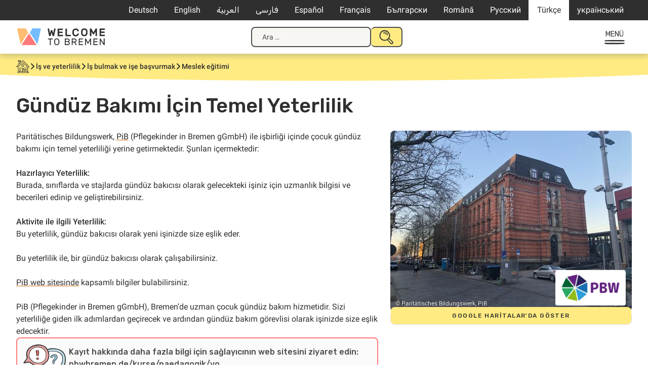

--- FILE ---
content_type: text/html; charset=UTF-8
request_url: https://welcometobremen.de/tr/angebot/guenduez-bakimi-icin-temel-yeterlilik/
body_size: 15936
content:
<!doctype html>
<html lang="tr-TR">
<head>
	<meta charset="UTF-8">
	<meta name="viewport" content="width=device-width, initial-scale=1">
	<link rel="profile" href="https://gmpg.org/xfn/11">

		<style type="text/css">

		/* cyrillic-ext */
		@font-face {
		font-family: 'Roboto';
		font-style: italic;
		font-weight: 400;
		font-display: swap;
		src: url(https://welcometobremen.de/wp-content/themes/welcome/fonts/roboto_subsets/KFOkCnqEu92Fr1Mu51xFIzIXKMnyrYk.woff2) format('woff2');
		unicode-range: U+0460-052F, U+1C80-1C88, U+20B4, U+2DE0-2DFF, U+A640-A69F, U+FE2E-FE2F;
		}
		/* cyrillic */
		@font-face {
		font-family: 'Roboto';
		font-style: italic;
		font-weight: 400;
		font-display: swap;
		src: url(https://welcometobremen.de/wp-content/themes/welcome/fonts/roboto_subsets/KFOkCnqEu92Fr1Mu51xMIzIXKMnyrYk.woff2) format('woff2');
		unicode-range: U+0301, U+0400-045F, U+0490-0491, U+04B0-04B1, U+2116;
		}
		/* greek-ext */
		@font-face {
		font-family: 'Roboto';
		font-style: italic;
		font-weight: 400;
		font-display: swap;
		src: url(https://welcometobremen.de/wp-content/themes/welcome/fonts/roboto_subsets/KFOkCnqEu92Fr1Mu51xEIzIXKMnyrYk.woff2) format('woff2');
		unicode-range: U+1F00-1FFF;
		}
		/* greek */
		@font-face {
		font-family: 'Roboto';
		font-style: italic;
		font-weight: 400;
		font-display: swap;
		src: url(https://welcometobremen.de/wp-content/themes/welcome/fonts/roboto_subsets/KFOkCnqEu92Fr1Mu51xLIzIXKMnyrYk.woff2) format('woff2');
		unicode-range: U+0370-03FF;
		}
				/* latin-ext */
		@font-face {
		font-family: 'Roboto';
		font-style: italic;
		font-weight: 400;
		font-display: swap;
		src: url(https://welcometobremen.de/wp-content/themes/welcome/fonts/roboto_subsets/KFOkCnqEu92Fr1Mu51xGIzIXKMnyrYk.woff2) format('woff2');
		unicode-range: U+0100-02AF, U+0304, U+0308, U+0329, U+1E00-1E9F, U+1EF2-1EFF, U+2020, U+20A0-20AB, U+20AD-20CF, U+2113, U+2C60-2C7F, U+A720-A7FF;
		}
		/* latin */
		@font-face {
		font-family: 'Roboto';
		font-style: italic;
		font-weight: 400;
		font-display: swap;
		src: url(https://welcometobremen.de/wp-content/themes/welcome/fonts/roboto_subsets/KFOkCnqEu92Fr1Mu51xIIzIXKMny.woff2) format('woff2');
		unicode-range: U+0000-00FF, U+0131, U+0152-0153, U+02BB-02BC, U+02C6, U+02DA, U+02DC, U+0304, U+0308, U+0329, U+2000-206F, U+2074, U+20AC, U+2122, U+2191, U+2193, U+2212, U+2215, U+FEFF, U+FFFD;
		}
		/* cyrillic-ext */
		@font-face {
		font-family: 'Roboto';
		font-style: normal;
		font-weight: 400;
		font-display: swap;
		src: url(https://welcometobremen.de/wp-content/themes/welcome/fonts/roboto_subsets/KFOmCnqEu92Fr1Mu72xKKTU1Kvnz.woff2) format('woff2');
		unicode-range: U+0460-052F, U+1C80-1C88, U+20B4, U+2DE0-2DFF, U+A640-A69F, U+FE2E-FE2F;
		}
		/* cyrillic */
		@font-face {
		font-family: 'Roboto';
		font-style: normal;
		font-weight: 400;
		font-display: swap;
		src: url(https://welcometobremen.de/wp-content/themes/welcome/fonts/roboto_subsets/KFOmCnqEu92Fr1Mu5mxKKTU1Kvnz.woff2) format('woff2');
		unicode-range: U+0301, U+0400-045F, U+0490-0491, U+04B0-04B1, U+2116;
		}
		/* greek-ext */
		@font-face {
		font-family: 'Roboto';
		font-style: normal;
		font-weight: 400;
		font-display: swap;
		src: url(https://welcometobremen.de/wp-content/themes/welcome/fonts/roboto_subsets/KFOmCnqEu92Fr1Mu7mxKKTU1Kvnz.woff2) format('woff2');
		unicode-range: U+1F00-1FFF;
		}
		/* greek */
		@font-face {
		font-family: 'Roboto';
		font-style: normal;
		font-weight: 400;
		font-display: swap;
		src: url(https://welcometobremen.de/wp-content/themes/welcome/fonts/roboto_subsets/KFOmCnqEu92Fr1Mu4WxKKTU1Kvnz.woff2) format('woff2');
		unicode-range: U+0370-03FF;
		}
				/* latin-ext */
		@font-face {
		font-family: 'Roboto';
		font-style: normal;
		font-weight: 400;
		font-display: swap;
		src: url(https://welcometobremen.de/wp-content/themes/welcome/fonts/roboto_subsets/KFOmCnqEu92Fr1Mu7GxKKTU1Kvnz.woff2) format('woff2');
		unicode-range: U+0100-02AF, U+0304, U+0308, U+0329, U+1E00-1E9F, U+1EF2-1EFF, U+2020, U+20A0-20AB, U+20AD-20CF, U+2113, U+2C60-2C7F, U+A720-A7FF;
		}
		/* latin */
		@font-face {
		font-family: 'Roboto';
		font-style: normal;
		font-weight: 400;
		font-display: swap;
		src: url(https://welcometobremen.de/wp-content/themes/welcome/fonts/roboto_subsets/KFOmCnqEu92Fr1Mu4mxKKTU1Kg.woff2) format('woff2');
		unicode-range: U+0000-00FF, U+0131, U+0152-0153, U+02BB-02BC, U+02C6, U+02DA, U+02DC, U+0304, U+0308, U+0329, U+2000-206F, U+2074, U+20AC, U+2122, U+2191, U+2193, U+2212, U+2215, U+FEFF, U+FFFD;
		}
		/* cyrillic-ext */
		@font-face {
		font-family: 'Roboto';
		font-style: normal;
		font-weight: 500;
		font-display: swap;
		src: url(https://welcometobremen.de/wp-content/themes/welcome/fonts/roboto_subsets/KFOlCnqEu92Fr1MmEU9fCRc4AMP6lbBP.woff2) format('woff2');
		unicode-range: U+0460-052F, U+1C80-1C88, U+20B4, U+2DE0-2DFF, U+A640-A69F, U+FE2E-FE2F;
		}
		/* cyrillic */
		@font-face {
		font-family: 'Roboto';
		font-style: normal;
		font-weight: 500;
		font-display: swap;
		src: url(https://welcometobremen.de/wp-content/themes/welcome/fonts/roboto_subsets/KFOlCnqEu92Fr1MmEU9fABc4AMP6lbBP.woff2) format('woff2');
		unicode-range: U+0301, U+0400-045F, U+0490-0491, U+04B0-04B1, U+2116;
		}
		/* greek-ext */
		@font-face {
		font-family: 'Roboto';
		font-style: normal;
		font-weight: 500;
		font-display: swap;
		src: url(https://welcometobremen.de/wp-content/themes/welcome/fonts/roboto_subsets/KFOlCnqEu92Fr1MmEU9fCBc4AMP6lbBP.woff2) format('woff2');
		unicode-range: U+1F00-1FFF;
		}
		/* greek */
		@font-face {
		font-family: 'Roboto';
		font-style: normal;
		font-weight: 500;
		font-display: swap;
		src: url(https://welcometobremen.de/wp-content/themes/welcome/fonts/roboto_subsets/KFOlCnqEu92Fr1MmEU9fBxc4AMP6lbBP.woff2) format('woff2');
		unicode-range: U+0370-03FF;
		}
		/* vietnamese */
		@font-face {
		font-family: 'Roboto';
		font-style: normal;
		font-weight: 500;
		font-display: swap;
		src: url(https://welcometobremen.de/wp-content/themes/welcome/fonts/roboto_subsets/KFOlCnqEu92Fr1MmEU9fCxc4AMP6lbBP.woff2) format('woff2');
		unicode-range: U+0102-0103, U+0110-0111, U+0128-0129, U+0168-0169, U+01A0-01A1, U+01AF-01B0, U+0300-0301, U+0303-0304, U+0308-0309, U+0323, U+0329, U+1EA0-1EF9, U+20AB;
		}
		/* latin-ext */
		@font-face {
		font-family: 'Roboto';
		font-style: normal;
		font-weight: 500;
		font-display: swap;
		src: url(https://welcometobremen.de/wp-content/themes/welcome/fonts/roboto_subsets/KFOlCnqEu92Fr1MmEU9fChc4AMP6lbBP.woff2) format('woff2');
		unicode-range: U+0100-02AF, U+0304, U+0308, U+0329, U+1E00-1E9F, U+1EF2-1EFF, U+2020, U+20A0-20AB, U+20AD-20CF, U+2113, U+2C60-2C7F, U+A720-A7FF;
		}
		/* latin */
		@font-face {
		font-family: 'Roboto';
		font-style: normal;
		font-weight: 500;
		font-display: swap;
		src: url(https://welcometobremen.de/wp-content/themes/welcome/fonts/roboto_subsets/KFOlCnqEu92Fr1MmEU9fBBc4AMP6lQ.woff2) format('woff2');
		unicode-range: U+0000-00FF, U+0131, U+0152-0153, U+02BB-02BC, U+02C6, U+02DA, U+02DC, U+0304, U+0308, U+0329, U+2000-206F, U+2074, U+20AC, U+2122, U+2191, U+2193, U+2212, U+2215, U+FEFF, U+FFFD;
		}
		/* arabic */
		@font-face {
		font-family: 'Rubik';
		font-style: normal;
		font-weight: 400;
		font-display: swap;
		src: url(https://welcometobremen.de/wp-content/themes/welcome/fonts/rubik_subsets/iJWKBXyIfDnIV7nErXyw023e1Ik.woff2) format('woff2');
		unicode-range: U+0600-06FF, U+0750-077F, U+0870-088E, U+0890-0891, U+0898-08E1, U+08E3-08FF, U+200C-200E, U+2010-2011, U+204F, U+2E41, U+FB50-FDFF, U+FE70-FE74, U+FE76-FEFC;
		}
		/* cyrillic-ext */
		@font-face {
		font-family: 'Rubik';
		font-style: normal;
		font-weight: 400;
		font-display: swap;
		src: url(https://welcometobremen.de/wp-content/themes/welcome/fonts/rubik_subsets/iJWKBXyIfDnIV7nMrXyw023e1Ik.woff2) format('woff2');
		unicode-range: U+0460-052F, U+1C80-1C88, U+20B4, U+2DE0-2DFF, U+A640-A69F, U+FE2E-FE2F;
		}
		/* cyrillic */
		@font-face {
		font-family: 'Rubik';
		font-style: normal;
		font-weight: 400;
		font-display: swap;
		src: url(https://welcometobremen.de/wp-content/themes/welcome/fonts/rubik_subsets/iJWKBXyIfDnIV7nFrXyw023e1Ik.woff2) format('woff2');
		unicode-range: U+0301, U+0400-045F, U+0490-0491, U+04B0-04B1, U+2116;
		}
		/* hebrew */
		@font-face {
		font-family: 'Rubik';
		font-style: normal;
		font-weight: 400;
		font-display: swap;
		src: url(https://welcometobremen.de/wp-content/themes/welcome/fonts/rubik_subsets/iJWKBXyIfDnIV7nDrXyw023e1Ik.woff2) format('woff2');
		unicode-range: U+0590-05FF, U+200C-2010, U+20AA, U+25CC, U+FB1D-FB4F;
		}
		/* latin-ext */
		@font-face {
		font-family: 'Rubik';
		font-style: normal;
		font-weight: 400;
		font-display: swap;
		src: url(https://welcometobremen.de/wp-content/themes/welcome/fonts/rubik_subsets/iJWKBXyIfDnIV7nPrXyw023e1Ik.woff2) format('woff2');
		unicode-range: U+0100-02AF, U+0304, U+0308, U+0329, U+1E00-1E9F, U+1EF2-1EFF, U+2020, U+20A0-20AB, U+20AD-20CF, U+2113, U+2C60-2C7F, U+A720-A7FF;
		}
		/* latin */
		@font-face {
		font-family: 'Rubik';
		font-style: normal;
		font-weight: 400;
		font-display: swap;
		src: url(https://welcometobremen.de/wp-content/themes/welcome/fonts/rubik_subsets/iJWKBXyIfDnIV7nBrXyw023e.woff2) format('woff2');
		unicode-range: U+0000-00FF, U+0131, U+0152-0153, U+02BB-02BC, U+02C6, U+02DA, U+02DC, U+0304, U+0308, U+0329, U+2000-206F, U+2074, U+20AC, U+2122, U+2191, U+2193, U+2212, U+2215, U+FEFF, U+FFFD;
		}
		/* arabic */
		@font-face {
		font-family: 'Rubik';
		font-style: normal;
		font-weight: 500;
		font-display: swap;
		src: url(https://welcometobremen.de/wp-content/themes/welcome/fonts/rubik_subsets/iJWKBXyIfDnIV7nErXyw023e1Ik.woff2) format('woff2');
		unicode-range: U+0600-06FF, U+0750-077F, U+0870-088E, U+0890-0891, U+0898-08E1, U+08E3-08FF, U+200C-200E, U+2010-2011, U+204F, U+2E41, U+FB50-FDFF, U+FE70-FE74, U+FE76-FEFC;
		}
		/* cyrillic-ext */
		@font-face {
		font-family: 'Rubik';
		font-style: normal;
		font-weight: 500;
		font-display: swap;
		src: url(https://welcometobremen.de/wp-content/themes/welcome/fonts/rubik_subsets/iJWKBXyIfDnIV7nMrXyw023e1Ik.woff2) format('woff2');
		unicode-range: U+0460-052F, U+1C80-1C88, U+20B4, U+2DE0-2DFF, U+A640-A69F, U+FE2E-FE2F;
		}
		/* cyrillic */
		@font-face {
		font-family: 'Rubik';
		font-style: normal;
		font-weight: 500;
		font-display: swap;
		src: url(https://welcometobremen.de/wp-content/themes/welcome/fonts/rubik_subsets/iJWKBXyIfDnIV7nFrXyw023e1Ik.woff2) format('woff2');
		unicode-range: U+0301, U+0400-045F, U+0490-0491, U+04B0-04B1, U+2116;
		}
		/* hebrew */
		@font-face {
		font-family: 'Rubik';
		font-style: normal;
		font-weight: 500;
		font-display: swap;
		src: url(https://welcometobremen.de/wp-content/themes/welcome/fonts/rubik_subsets/iJWKBXyIfDnIV7nDrXyw023e1Ik.woff2) format('woff2');
		unicode-range: U+0590-05FF, U+200C-2010, U+20AA, U+25CC, U+FB1D-FB4F;
		}
		/* latin-ext */
		@font-face {
		font-family: 'Rubik';
		font-style: normal;
		font-weight: 500;
		font-display: swap;
		src: url(https://welcometobremen.de/wp-content/themes/welcome/fonts/rubik_subsets/iJWKBXyIfDnIV7nPrXyw023e1Ik.woff2) format('woff2');
		unicode-range: U+0100-02AF, U+0304, U+0308, U+0329, U+1E00-1E9F, U+1EF2-1EFF, U+2020, U+20A0-20AB, U+20AD-20CF, U+2113, U+2C60-2C7F, U+A720-A7FF;
		}
		/* latin */
		@font-face {
		font-family: 'Rubik';
		font-style: normal;
		font-weight: 500;
		font-display: swap;
		src: url(https://welcometobremen.de/wp-content/themes/welcome/fonts/rubik_subsets/iJWKBXyIfDnIV7nBrXyw023e.woff2) format('woff2');
		unicode-range: U+0000-00FF, U+0131, U+0152-0153, U+02BB-02BC, U+02C6, U+02DA, U+02DC, U+0304, U+0308, U+0329, U+2000-206F, U+2074, U+20AC, U+2122, U+2191, U+2193, U+2212, U+2215, U+FEFF, U+FFFD;
		}
		/* Base Styling with font use */
		/* body,button,input,select,optgroup,textarea {
			color: #404040;
			font-family: "Roboto", serif;
			font-size: 16px;
			font-size: 1rem;
			line-height: 1.2;
		}
		h1, h2, h3, h4, h5, h6,
		.h1, .h2, .h3, .h4, .h5, .h6 {
			font-family: 'Suhmo Web', serif;
			font-weight: bold;
			margin: 1.5rem 0;
			clear: both;
			-webkit-font-smoothing: antialiased;
			-moz-osx-font-smoothing: grayscale;
		} */
	</style>
	<link rel="apple-touch-icon" sizes="180x180" href="/apple-touch-icon.png">
	<link rel="icon" type="image/png" sizes="32x32" href="/favicon-32x32.png">
	<link rel="icon" type="image/png" sizes="16x16" href="/favicon-16x16.png">
	<link rel="manifest" href="/site.webmanifest">
	<link rel="mask-icon" href="/safari-pinned-tab.svg" color="#4c4c4c">
	<meta name="msapplication-TileColor" content="#4c4c4c">
	<meta name="theme-color" content="#ffffff">

	<link rel="canonical" content="https://welcometobremen.de/tr/angebot/guenduez-bakimi-icin-temel-yeterlilik/">
	<title>Gündüz Bakımı İçin Temel Yeterlilik &#8211; Welcome to Bremen</title>
<meta name='robots' content='max-image-preview:large' />
	<style>img:is([sizes="auto" i], [sizes^="auto," i]) { contain-intrinsic-size: 3000px 1500px }</style>
	<link rel="alternate" hreflang="de-de" href="https://welcometobremen.de/angebot/grundqualifizierung-kindertagespflege/" />
<link rel="alternate" hreflang="en-us" href="https://welcometobremen.de/en/angebot/basic-early-years-childcare-qualification/" />
<link rel="alternate" hreflang="ar" href="https://welcometobremen.de/ar/angebot/grundqualifizierung-kindertagespflege%d8%a7%d9%84%d8%aa%d8%a3%d9%87%d9%8a%d9%84-%d8%a7%d9%84%d8%a3%d8%b3%d8%a7%d8%b3%d9%8a-%d9%84%d9%84%d8%b9%d9%85%d9%84-%d9%81%d9%8a-%d8%a7%d9%84%d8%b1%d8%b9%d8%a7/" />
<link rel="alternate" hreflang="fa-ir" href="https://welcometobremen.de/fa/angebot/%d9%85%d8%b1%d8%a7%d9%82%d8%a8%d8%aa-%d8%a7%d8%b2-%da%a9%d9%88%d8%af%da%a9-%d9%87%d9%85%d8%b1%d8%a7%d9%87-%d8%a8%d8%a7-%d9%85%d9%87%d8%a7%d8%b1%d8%aa%e2%80%8c%d9%87%d8%a7%db%8c-%d9%be%d8%a7%db%8c/" />
<link rel="alternate" hreflang="es-es" href="https://welcometobremen.de/es/angebot/cualificacion-basica-en-el-ambito-de-cuidado-de-ninos/" />
<link rel="alternate" hreflang="fr-fr" href="https://welcometobremen.de/fr/angebot/qualification-de-base-pour-la-maternelle/" />
<link rel="alternate" hreflang="bg-bg" href="https://welcometobremen.de/bg/angebot/%d0%b1%d0%b0%d0%b7%d0%be%d0%b2%d0%b0-%d0%ba%d0%b2%d0%b0%d0%bb%d0%b8%d1%84%d0%b8%d0%ba%d0%b0%d1%86%d0%b8%d1%8f-%d0%b7%d0%b0-%d0%b4%d0%bd%d0%b5%d0%b2%d0%bd%d0%b8-%d0%b3%d1%80%d0%b8%d0%b6%d0%b8-%d0%b7/" />
<link rel="alternate" hreflang="ro-ro" href="https://welcometobremen.de/ro/angebot/calificarea-de-baza-in-ingrijirea-copiilor/" />
<link rel="alternate" hreflang="ru-ru" href="https://welcometobremen.de/ru/angebot/%d0%be%d1%81%d0%bd%d0%be%d0%b2%d0%bd%d0%b0%d1%8f-%d0%ba%d0%b2%d0%b0%d0%bb%d0%b8%d1%84%d0%b8%d0%ba%d0%b0%d1%86%d0%b8%d1%8f-%d0%b4%d0%bd%d0%b5%d0%b2%d0%bd%d0%be%d0%b9-%d1%83%d1%85%d0%be%d0%b4/" />
<link rel="alternate" hreflang="tr" href="https://welcometobremen.de/tr/angebot/guenduez-bakimi-icin-temel-yeterlilik/" />
<link rel="alternate" hreflang="uk-ua" href="https://welcometobremen.de/uk/angebot/%d0%bf%d1%96%d0%b4%d0%b2%d0%b8%d1%89%d0%b5%d0%bd%d0%bd%d1%8f-%d0%ba%d0%b2%d0%b0%d0%bb%d1%96%d1%84%d1%96%d0%ba%d0%b0%d1%86%d1%96%d1%97-%d1%83-%d1%81%d1%84%d0%b5%d1%80%d1%96-%d0%b2%d0%b8%d1%85%d0%be/" />
<link rel="alternate" hreflang="x-default" href="https://welcometobremen.de/angebot/grundqualifizierung-kindertagespflege/" />
<style id='classic-theme-styles-inline-css'>
/*! This file is auto-generated */
.wp-block-button__link{color:#fff;background-color:#32373c;border-radius:9999px;box-shadow:none;text-decoration:none;padding:calc(.667em + 2px) calc(1.333em + 2px);font-size:1.125em}.wp-block-file__button{background:#32373c;color:#fff;text-decoration:none}
</style>
<link rel='stylesheet' id='contact-form-7-css' href='https://welcometobremen.de/wp-content/plugins/contact-form-7/includes/css/styles.css?ver=6.1.4' media='all' />
<link rel='stylesheet' id='welcome-style-css' href='https://welcometobremen.de/wp-content/themes/welcome/style.css?ver=1751536587' media='' />
<link rel='stylesheet' id='wtb-print-style-css' href='https://welcometobremen.de/wp-content/themes/welcome/style-print.css?ver=1710929389' media='print' />
<link rel="canonical" href="https://welcometobremen.de/tr/angebot/guenduez-bakimi-icin-temel-yeterlilik/" />
<link rel="alternate" title="oEmbed (JSON)" type="application/json+oembed" href="https://welcometobremen.de/tr/wp-json/oembed/1.0/embed?url=https%3A%2F%2Fwelcometobremen.de%2Ftr%2Fangebot%2Fguenduez-bakimi-icin-temel-yeterlilik%2F" />
<link rel="alternate" title="oEmbed (XML)" type="text/xml+oembed" href="https://welcometobremen.de/tr/wp-json/oembed/1.0/embed?url=https%3A%2F%2Fwelcometobremen.de%2Ftr%2Fangebot%2Fguenduez-bakimi-icin-temel-yeterlilik%2F&#038;format=xml" />
<meta name="generator" content="WPML ver:4.8.4 stt:5,7,1,4,3,17,46,47,2,55,56;" />
<!-- Matomo -->
<script>
  var _paq = window._paq = window._paq || [];
  /* tracker methods like "setCustomDimension" should be called before "trackPageView" */
  _paq.push(["disableCookies"]);
  _paq.push(['trackPageView']);
  _paq.push(['enableLinkTracking']);
  (function() {
    var u="https://matomo.welcometobremerhaven.de/";
    _paq.push(['setTrackerUrl', u+'js/index.php']);
    _paq.push(['setSiteId', '3']);
    var d=document, g=d.createElement('script'), s=d.getElementsByTagName('script')[0];
    g.async=true; g.src=u+'js/index.php'; s.parentNode.insertBefore(g,s);
  })();
</script>
<!-- End Matomo Code -->
</head>

<body class="wp-singular welcome_angebot-template-default single single-welcome_angebot postid-33214 wp-theme-welcome btf-archive site_wtb welcome_angebot">
<svg width="0" height="0" class="hidden" aria-hidden="true"><symbol id="caret" fill="none" viewBox="0 0 13 8" xmlns="http://www.w3.org/2000/svg"><path d="m1.5 1.5 5 5 5-5" stroke="currentColor" stroke-linecap="round" stroke-width="2"/></symbol><symbol id="home" fill="none" viewBox="0 0 26 25" xmlns="http://www.w3.org/2000/svg" xmlns:xlink="http://www.w3.org/1999/xlink"><clipPath id="a"><path d="M0 0h26v25H0z"/></clipPath><g clip-path="url(#a)" fill="currentColor"><path d="M23.689 13.775c1.073 0 1.898-.085 2.146-.17L26 13.52v-.17c-.165-.595-.578-1.105-.99-1.53a1.172 1.172 0 0 1-.248-.34l-.248-.34c-.412-.426-.743-.936-1.238-1.361l-2.063-2.126c-1.403-1.446-2.724-2.891-4.292-4.422 0 0-3.384-3.231-3.632-3.231h-.083v.085c-.908.68-1.815 1.53-2.64 2.296-.331.34-.744.595-1.074.935-.165.17-.413.34-.578.596l-.33.34c0-.425-.082-1.02-.082-1.446.33 0 .577 0 .66-.255v-.255C9.244 1.7 9.244.85 9.079.34L8.997.17H7.346C6.191.17 4.87.17 3.88.34h-.165v.17c-.082.68 0 1.36.083 2.041v.17h.908c.082 1.446.082 3.146.082 5.102-.743.85-1.568 1.7-2.393 2.381-.413.34-.826.765-1.238 1.105C.083 12.415-.083 12.67.083 12.84l.082.085c.165.17.66.17 1.899.17h1.238c.082 1.7.082 3.317.165 5.017 0 .766 0 1.53.082 2.296.083.51.083 1.106.083 1.616-.083.425-.413.765-.66 1.19-.33.425-.66.766-.66 1.276v.255h.247c.99.085 1.898.085 2.889.085h7.676c4.044 0 8.171 0 11.638.085h.248l-.083-.255c-.248-.85-.825-1.616-1.568-2.466-.083-1.7-.083-6.888 0-8.418zm-8.337-6.632c2.312 2.04 4.623 4.337 6.851 6.547v2.467c0 2.04.083 3.741-.165 5.867-2.724-.085-5.778 0-9.162.085-.165-1.106-.165-2.466-.165-3.742 0-1.19 0-2.38-.165-3.401v-.17h-.165c-1.156-.17-2.394-.17-3.714-.17H6.438v.17c-.082 1.36 0 2.806.083 4.167.082.935.165 1.955.165 2.89-.495 0-.908 0-1.238.086-.248 0-.578.085-.826.085-.165-.85-.165-1.87-.165-2.806v-1.276c-.082-1.53-.165-3.401-.082-5.017l.577-.68a608.832 608.832 0 0 1 8.09-7.143c.164.17.412.34.66.595a14.75 14.75 0 0 1 1.65 1.446zm-8.006 8.333h.908c1.238 0 2.476 0 3.467.17-.083 1.7 0 3.317.082 5.017 0 .425 0 .936.083 1.446-1.156 0-2.146 0-3.467-.085h-.743v-.766c-.165-1.785-.33-5.017-.33-5.782zM4.127 23.3l.248-.255h17.911c.33.34.66.595.99.936-7.098-.085-12.38-.085-19.644-.085.082-.255.33-.426.495-.596zm16.838-12.16-.33-.34c-.083-.085-5.283-5.187-7.346-6.802l-.083-.085-.082.085c-.578.255-1.156.85-1.733 1.445-.248.255-.496.425-.743.68-1.156.936-2.229 2.041-3.384 2.977-1.156 1.02-2.394 2.125-3.55 3.146H1.568c.578-.595 1.486-1.446 2.229-2.126.413-.425.743-.68.908-.85.743-.766 1.568-1.53 2.393-2.296.826-.766 1.651-1.616 2.477-2.381.165-.17 2.64-2.636 3.714-3.487l1.568 1.616c.413.34.743.765.99 1.02.413.426.826.766 1.239 1.106.743.68 1.485 1.36 2.228 2.126.413.425.826.85 1.156 1.275.248.255.413.51.66.68.413.426.908.85 1.403 1.361.826.765 1.734 1.616 2.394 2.551h-.413c-.578 0-1.32.085-1.65 0-.496-.255-1.404-1.19-1.899-1.7zM8.171 1.701c-.66.085-1.238.085-1.898.085H4.705a.746.746 0 0 1 0-.596h3.549v.51zM5.613 2.806c.495 0 1.238-.085 1.898-.085 0 .34.083.68.083.935.082.426.082.85.165 1.361-.33.34-.66.68-.99.935-.33.34-.661.68-1.074.936 0-.85-.082-1.786-.082-2.806V2.806z"/><path d="M10.73 8.418h-.165v.17c.083.426 0 1.02 0 1.531 0 .85-.082 1.616.165 2.04l.083.086h.082c1.073.085 2.146.17 3.137.17h.99v-.17c.165-.85.165-2.04.083-2.891v-.766h-.165c-1.32-.34-2.807-.425-4.21-.17zm3.632 1.871v1.276h-1.898c-.165 0-.33 0-.496-.085-.165 0-.33-.086-.495-.086v-2.21h1.651c.743 0 1.073.085 1.238.085zm-6.356 9.694.083.085c.165.085.33.17.578.17.33 0 .66-.17.825-.51v-.085c.083-.68-.248-.935-.413-1.02-.33-.17-.742-.086-1.073.17-.165.34-.247.765 0 1.19zm5.614-4.932v1.7c0 1.191 0 2.467.247 3.402v.17h.165c.825 0 1.65.085 2.476.085 1.238 0 2.476 0 3.714-.085h.165v-1.02c.083-1.786.083-3.572 0-4.167v-.17h-.165c-2.146-.17-4.292-.17-6.438.085zm.907 1.276v-.51c.66-.086 1.238-.086 1.981-.086h3.054s.083.085.083.255v2.296H14.61s-.083-.17-.083-.51v-1.445zm1.156 2.89c1.155-.084 2.806-.17 3.879 0v.17c-1.156.256-3.714.086-4.952.086v-.17c.247-.085.66-.085 1.073-.085z"/></g></symbol><symbol id="speechbubbles" fill="none" viewBox="0 0 43 24" xmlns="http://www.w3.org/2000/svg" xmlns:xlink="http://www.w3.org/1999/xlink"><clipPath id="a"><path d="M0 0h43v24H0z"/></clipPath><g clip-path="url(#a)" fill="currentColor"><path clip-rule="evenodd" d="M22.078 2.936c2.567-1.404 6.032-2.17 9.241-2.17 3.21 0 8.344 1.532 10.526 3.957 2.824 3.192-.129 9.447-2.952 12.128-1.027 1.021-1.798 1.532-3.21 2.043.129 1.404.257 4.212-.256 4.34-1.027.255-2.952-1.66-4.621-3.192-3.722.639-7.701-.127-11.167-2.68-1.412.893-2.567 1.276-4.364 1.787-1.67 1.66-3.081 4.851-5.006 4.979-.514-.639-.899-4.851-.899-4.851s-2.695-.511-4.107-1.022C1.54 16.723-.642 12.511.128 8.425 1.668.384 15.66-2.935 22.078 2.937zm-7.573 15.192c1.155-.128 2.181-.383 2.823-.766 3.466-1.787 6.29-4.851 6.033-8.936-.385-5.235-6.675-8.298-12.707-7.277-1.54.255-4.878 1.66-6.033 2.553-1.155.894-2.439 2.809-2.824 3.83C-1.027 13.66 7.06 18 10.397 18.383a20.25 20.25 0 0 1 .77 3.83c1.669-1.15 2.31-3.064 3.337-4.085zM41.46 9.702c.256-8.17-11.424-9.319-18.227-5.872 3.08 4.979.385 9.957-2.182 12.638 2.31 1.787 5.776 3.064 9.755 2.17 1.284.51 1.669 2.043 3.337 2.17 0-1.02-.256-2.297 0-3.063 2.953-.256 7.188-4.468 7.317-8.043z" fill-rule="evenodd"/><path d="M7.701 12.638c-.513-.639-.336-.942 0-1.276.642-.639 1.284 0 1.284.638s-.955 1.047-1.284.638zm3.851 0c-.513-.639-.336-.942 0-1.276s1.284 0 1.284.638-.77 1.277-1.284.638zm3.851 0c-.513-.639-.336-.942 0-1.276s1.284 0 1.284.638-.956 1.047-1.284.638z"/></g></symbol><symbol id="heart" fill="none" viewBox="0 0 21 20" xmlns="http://www.w3.org/2000/svg" xmlns:xlink="http://www.w3.org/1999/xlink"><clipPath id="a"><path d="M0 .5h21v19H0z"/></clipPath><g clip-path="url(#a)"><path d="M11 3.5C5.5-2-1.5 5 4 10.5l7 7 7-7c5.458-5.458-1.542-12.458-7-7z" stroke="currentColor" stroke-linecap="round" stroke-linejoin="round" stroke-width="2"/></g></symbol><symbol id="thumbs_down" fill="none" viewBox="0 0 20 20" xmlns="http://www.w3.org/2000/svg" xmlns:xlink="http://www.w3.org/1999/xlink"><clipPath id="a"><path d="M0 0h20v20H0z"/></clipPath><g clip-path="url(#a)"><path d="M15.992 11.287c-1 .097-1.96.45-2.792 1.029a25.12 25.12 0 0 0-4.454 5.721c-.15.29-.377.534-.655.705a1.742 1.742 0 0 1-1.648.096 1.786 1.786 0 0 1-.604-.457 1.874 1.874 0 0 1-.432-1.439l1.562-4.626m9.023-1.029L19 11.286V2.03c0-.273-.106-.535-.294-.728a.99.99 0 0 0-.71-.302h-1.001a.99.99 0 0 0-.71.301 1.042 1.042 0 0 0-.293.728zm-8.02 1.029h-4.97c-.321 0-.64-.08-.924-.233a2.022 2.022 0 0 1-.716-.645 2.108 2.108 0 0 1-.242-1.883l2.36-7.2C3.769 1.54 3.96 1 5.365 1c2.59 0 5.39 1.06 7.504 1.66" stroke="currentColor" stroke-linecap="round" stroke-linejoin="round" stroke-width="2"/></g></symbol><symbol id="megaphone" fill="none" viewBox="0 0 34 31" xmlns="http://www.w3.org/2000/svg" xmlns:xlink="http://www.w3.org/1999/xlink"><clipPath id="a"><path d="M0 0h34v31H0z"/></clipPath><g clip-path="url(#a)" fill="currentColor"><path d="M26.48 13.587c.131-.725.785-1.187.916-1.78.523-2.243-1.373-5.013-3.858-5.87C22.427 3.956 21.838.33 19.55 0c-1.57.33-1.57 2.374-2.223 3.694-.392.923-1.308 1.978-1.962 2.704-2.354 2.77-5.427 4.88-7.977 6.068-2.092.99-5.165 1.055-6.865 4.221 0 0-.261.396-.458.858 0 .264-.065.593-.065 1.385 0 .396.13 1.253.458 1.847 1.111 2.044 1.046 1.978 1.896 2.638.523.396.458.462 1.242.528.327.066.654.066.916.132.065.33.196.857.915 2.374l.523 1.055c1.7 2.045 2.746 2.836 4.708 3.298 1.177-.857 1.961-2.045 1.896-3.1-1.962-1.913-2.42-2.506-3.4-4.55 4.054-3.629 9.546-4.882 14.842-3.1.589.197 1.242.725 1.83.79 2.42.264 1.635-2.638 1.309-3.89-.262-1.188-.85-2.507-.654-3.365zm-.457-1.253c-.327.396-.458-.66-.588-.99a98.868 98.868 0 0 1-1.439-4.023c2.289.792 3.073 2.968 2.027 5.013zm-14.45 15.698c-.196.528-.523 1.055-1.046 1.583-1.896-.198-3.139-1.583-4.054-3.232-.327-.528-.654-1.78-.915-2.243 1.569 0 2.484-.461 2.68-.593.327.396.458 1.187.72 1.649.85 1.517 1.242 1.847 2.615 2.836zm-3.335-5.606c0 .066-.457.197-.457.263-2.681.858-4.054.528-5.1-.33-.458-.395-.72-1.12-.981-1.582-.262-.594-.654-1.385-.523-1.98 0-.131.065-.263.065-.329.196-.462.393-.923.654-1.32 1.046-2.044 3.923-2.967 5.754-3.56 1.57 2.176 2.485 4.55 3.4 6.925-1.112.791-1.896 1.187-2.812 1.913zm9.416-4.09c-2.158.33-3.923.528-5.885 1.781-1.111-2.704-1.961-4.617-3.465-6.794 3.4-2.176 7.258-4.55 9.742-9.036.654.264 2.158 5.079 2.877 6.926.915 2.374 1.438 5.012 2.288 7.255-1.961-.198-3.53-.462-5.557-.132zm8.238 1.451c-.915.066-1.765-1.121-2.419-2.968-.915-3.1-2.42-7.321-3.53-10.883-.458-1.45-1.962-3.76-.328-4.749C21.25 2.243 21.904 4.42 22.623 6.2c.98 2.506 1.896 5.079 2.746 7.717.327.99.589 1.847.916 2.902.326.924.653 2.638-.393 2.968zm4.381-17.874c-1.177.791-2.68 2.176-3.4 3.496.13.131.065.263.262.33.653-.199.915-1.056 1.438-1.65.72-.66 2.223-1.253 1.7-2.176zM29.684 9.3c1.177-.726 2.55-.791 3.727-1.78-1.569-.265-2.877.395-4.119 1.384.196.132.13.264.392.396zm-.261 3.76c.915.66 2.877 2.044 3.661 1.055-.719-.33-2.354-.792-3.465-1.451 0 .132-.065.264-.196.396z"/></g></symbol><symbol id="share" fill="none" viewBox="0 0 19 18" xmlns="http://www.w3.org/2000/svg" xmlns:xlink="http://www.w3.org/1999/xlink"><clipPath id="a"><path d="M.5 0h18v18H.5z"/></clipPath><g clip-path="url(#a)"><path d="m6.453 7.467 6.094-2.612m.096 8.114L6.357 9.676m.305-1.192a2.58 2.58 0 1 1-5.162 0 2.58 2.58 0 0 1 5.162 0zM17.5 3.84a2.58 2.58 0 1 1-5.161 0 2.58 2.58 0 0 1 5.161 0zm0 10.322a2.58 2.58 0 1 1-5.161 0 2.58 2.58 0 0 1 5.161 0z" stroke="currentColor" stroke-linecap="round" stroke-linejoin="round" stroke-width="2"/></g></symbol><symbol id="link" fill="none" viewBox="0 0 19 20" xmlns="http://www.w3.org/2000/svg"><path d="M11.013 8.462a3.519 3.519 0 0 0-4.975 0l-3.554 3.554a3.518 3.518 0 0 0 4.975 4.975l.461-.46m-.46-4.515a3.518 3.518 0 0 0 4.974 0l3.553-3.554a3.518 3.518 0 0 0-4.974-4.975L10.3 4.2" stroke="currentColor" stroke-linecap="round" stroke-linejoin="round" stroke-width="2"/></symbol><symbol id="print" fill="none" viewBox="0 0 20 20" xmlns="http://www.w3.org/2000/svg" xmlns:xlink="http://www.w3.org/1999/xlink"><clipPath id="a"><path d="M.5.3H20v19.4H.5z"/></clipPath><g clip-path="url(#a)" stroke="currentColor" stroke-linecap="round" stroke-linejoin="round" stroke-width="1.5"><path d="M18.3 13.8H2.2c-.5 0-.9-.4-.9-.9V5.6c0-.5.4-.9.9-.9h16.1c.5 0 .9.4.9.9v7.3c.1.4-.4.9-.9.9z"/><path d="M15.8 1.1H4.7v3.6h11.1z"/><path d="M15.8 10.7H4.7V19h11.1z" fill="#fff"/><path d="M14.1 7.2H16m-8.6 6.4h5.7m-5.7 2.6h5.7"/></g></symbol><symbol id="copy" xmlns="http://www.w3.org/2000/svg" fill="none" viewBox="0 0 18 20"><path stroke="currentColor" stroke-linecap="round" stroke-linejoin="round" stroke-width="2" d="m7.708 2.292.706-.706A2 2 0 0 1 9.828 1h6.239A.97.97 0 0 1 17 2v12a.97.97 0 0 1-.933 1H15M6 5v4a1 1 0 0 1-1 1H1m11-4v12a.97.97 0 0 1-.933 1H1.933A.97.97 0 0 1 1 18V9.828a2 2 0 0 1 .586-1.414l2.828-2.828A2 2 0 0 1 5.828 5h5.239A.97.97 0 0 1 12 6Z"/></symbol><symbol id="envelope" xmlns="http://www.w3.org/2000/svg" fill="none" viewBox="0 0 20 16"><path stroke="currentColor" stroke-linecap="round" stroke-linejoin="round" stroke-width="2" d="m19 2-8.4 7.05a1 1 0 0 1-1.2 0L1 2m18 0a1 1 0 0 0-1-1H2a1 1 0 0 0-1 1m18 0v12a1 1 0 0 1-1 1H2a1 1 0 0 1-1-1V2"/></symbol><symbol id="facebook" fill="none" viewBox="0 0 9 21" xmlns="http://www.w3.org/2000/svg" xmlns:xlink="http://www.w3.org/1999/xlink"><clipPath id="a"><path d="M0 .5h8.421v20H0z"/></clipPath><g clip-path="url(#a)"><path clip-rule="evenodd" d="M6.458 3.658H8.42V.5H6.458a4.365 4.365 0 0 0-4.36 4.36v1.956H0v3.158h2.105v10.46h3.158V9.975h2.128l.623-3.158h-2.75V4.28a.632.632 0 0 1 .622-.622z" fill="currentColor" fill-rule="evenodd"/></g></symbol><symbol id="whatsapp" fill="none" viewBox="0 0 24 25" xmlns="http://www.w3.org/2000/svg" xmlns:xlink="http://www.w3.org/1999/xlink"><clipPath id="a"><path d="M.42 0h23.078v25H.42z"/></clipPath><g clip-path="url(#a)"><path d="M20.041 4.741c-2.158-2.05-5.032-3.179-8.087-3.179C5.65 1.562.52 6.426.52 12.402c0 1.91.525 3.775 1.524 5.42L.421 23.437l6.063-1.508a11.898 11.898 0 0 0 5.465 1.318h.005c6.3 0 11.544-4.863 11.544-10.84 0-2.895-1.298-5.615-3.457-7.666zm-8.087 16.68a9.888 9.888 0 0 1-4.842-1.255l-.345-.195-3.595.893.958-3.325-.227-.342a8.639 8.639 0 0 1-1.453-4.795c0-4.965 4.266-9.008 9.51-9.008 2.539 0 4.924.937 6.716 2.641 1.793 1.704 2.895 3.965 2.89 6.372 0 4.97-4.373 9.014-9.612 9.014zm5.213-6.748c-.283-.137-1.69-.791-1.952-.88-.263-.092-.453-.136-.644.138-.19.273-.737.879-.907 1.064-.164.18-.334.205-.618.068-1.679-.795-2.781-1.42-3.889-3.222-.293-.479.294-.445.84-1.48.093-.18.046-.337-.026-.473-.072-.137-.644-1.47-.88-2.012-.233-.527-.47-.454-.645-.464-.165-.01-.355-.01-.546-.01s-.5.069-.762.337c-.263.274-1 .928-1 2.261 0 1.333 1.026 2.622 1.165 2.803.144.18 2.014 2.915 4.883 4.091 1.813.743 2.524.806 3.43.68.552-.079 1.69-.655 1.927-1.29.237-.635.237-1.177.165-1.289-.067-.122-.258-.19-.54-.322z" fill="currentColor"/></g></symbol><symbol id="x-twitter" fill="none" viewBox="0 0 21 21" xmlns="http://www.w3.org/2000/svg" xmlns:xlink="http://www.w3.org/1999/xlink"><clipPath id="a"><path d="M.42.5h20v20h-20z"/></clipPath><g clip-path="url(#a)"><path d="m12.607 9.172 6.557-7.725h-2.927l-5.005 5.9-4.44-5.9H.42l7.434 9.876-6.986 8.23h2.927l5.434-6.4 4.82 6.4h6.37zm-2.267 2.671-1.375-1.828L3.62 2.92h2.2l4.312 5.719 1.375 1.828 5.73 7.613h-2.2z" stroke="currentColor"/></g></symbol></svg><div id="page" class="site">
	<a class="skip-link screen-reader-text" href="#primary">İçeriğe atla</a>
	<div class="wtb-language-selector" id="wtb-language-selector">
		<div class="wtb-container">
			<!-- to do: Language detection -->
						<button class="wtb-language-menu-toggle" id="wtb-language-menu-toggle" aria-controls="wtb-language-selector-menu" aria-label="Geçerli dili şuradan değiştirin: Türkçe" aria-expanded="false">Türkçe</button>
			<nav class="wtb-language-selector-menu" id="wtb-language-selector-menu" aria-label="Menü dilleri">
<div class="wpml-ls-statics-footer wpml-ls wpml-ls-legacy-list-horizontal">
	<ul role="menu"><li class="wpml-ls-slot-footer wpml-ls-item wpml-ls-item-de wpml-ls-first-item wpml-ls-item-legacy-list-horizontal" role="none">
				<a href="https://welcometobremen.de/angebot/grundqualifizierung-kindertagespflege/" class="wpml-ls-link" role="menuitem"  aria-label="Switch to Deutsch" title="Switch to Deutsch" >
                    <span class="wpml-ls-native" lang="de">Deutsch</span></a>
			</li><li class="wpml-ls-slot-footer wpml-ls-item wpml-ls-item-en wpml-ls-item-legacy-list-horizontal" role="none">
				<a href="https://welcometobremen.de/en/angebot/basic-early-years-childcare-qualification/" class="wpml-ls-link" role="menuitem"  aria-label="Switch to English" title="Switch to English" >
                    <span class="wpml-ls-native" lang="en">English</span></a>
			</li><li class="wpml-ls-slot-footer wpml-ls-item wpml-ls-item-ar wpml-ls-item-legacy-list-horizontal" role="none">
				<a href="https://welcometobremen.de/ar/angebot/grundqualifizierung-kindertagespflege%d8%a7%d9%84%d8%aa%d8%a3%d9%87%d9%8a%d9%84-%d8%a7%d9%84%d8%a3%d8%b3%d8%a7%d8%b3%d9%8a-%d9%84%d9%84%d8%b9%d9%85%d9%84-%d9%81%d9%8a-%d8%a7%d9%84%d8%b1%d8%b9%d8%a7/" class="wpml-ls-link" role="menuitem"  aria-label="Switch to العربية" title="Switch to العربية" >
                    <span class="wpml-ls-native" lang="ar">العربية</span></a>
			</li><li class="wpml-ls-slot-footer wpml-ls-item wpml-ls-item-fa wpml-ls-item-legacy-list-horizontal" role="none">
				<a href="https://welcometobremen.de/fa/angebot/%d9%85%d8%b1%d8%a7%d9%82%d8%a8%d8%aa-%d8%a7%d8%b2-%da%a9%d9%88%d8%af%da%a9-%d9%87%d9%85%d8%b1%d8%a7%d9%87-%d8%a8%d8%a7-%d9%85%d9%87%d8%a7%d8%b1%d8%aa%e2%80%8c%d9%87%d8%a7%db%8c-%d9%be%d8%a7%db%8c/" class="wpml-ls-link" role="menuitem"  aria-label="Switch to فارسی" title="Switch to فارسی" >
                    <span class="wpml-ls-native" lang="fa">فارسی</span></a>
			</li><li class="wpml-ls-slot-footer wpml-ls-item wpml-ls-item-es wpml-ls-item-legacy-list-horizontal" role="none">
				<a href="https://welcometobremen.de/es/angebot/cualificacion-basica-en-el-ambito-de-cuidado-de-ninos/" class="wpml-ls-link" role="menuitem"  aria-label="Switch to Español" title="Switch to Español" >
                    <span class="wpml-ls-native" lang="es">Español</span></a>
			</li><li class="wpml-ls-slot-footer wpml-ls-item wpml-ls-item-fr wpml-ls-item-legacy-list-horizontal" role="none">
				<a href="https://welcometobremen.de/fr/angebot/qualification-de-base-pour-la-maternelle/" class="wpml-ls-link" role="menuitem"  aria-label="Switch to Français" title="Switch to Français" >
                    <span class="wpml-ls-native" lang="fr">Français</span></a>
			</li><li class="wpml-ls-slot-footer wpml-ls-item wpml-ls-item-bg wpml-ls-item-legacy-list-horizontal" role="none">
				<a href="https://welcometobremen.de/bg/angebot/%d0%b1%d0%b0%d0%b7%d0%be%d0%b2%d0%b0-%d0%ba%d0%b2%d0%b0%d0%bb%d0%b8%d1%84%d0%b8%d0%ba%d0%b0%d1%86%d0%b8%d1%8f-%d0%b7%d0%b0-%d0%b4%d0%bd%d0%b5%d0%b2%d0%bd%d0%b8-%d0%b3%d1%80%d0%b8%d0%b6%d0%b8-%d0%b7/" class="wpml-ls-link" role="menuitem"  aria-label="Switch to Български" title="Switch to Български" >
                    <span class="wpml-ls-native" lang="bg">Български</span></a>
			</li><li class="wpml-ls-slot-footer wpml-ls-item wpml-ls-item-ro wpml-ls-item-legacy-list-horizontal" role="none">
				<a href="https://welcometobremen.de/ro/angebot/calificarea-de-baza-in-ingrijirea-copiilor/" class="wpml-ls-link" role="menuitem"  aria-label="Switch to Română" title="Switch to Română" >
                    <span class="wpml-ls-native" lang="ro">Română</span></a>
			</li><li class="wpml-ls-slot-footer wpml-ls-item wpml-ls-item-ru wpml-ls-item-legacy-list-horizontal" role="none">
				<a href="https://welcometobremen.de/ru/angebot/%d0%be%d1%81%d0%bd%d0%be%d0%b2%d0%bd%d0%b0%d1%8f-%d0%ba%d0%b2%d0%b0%d0%bb%d0%b8%d1%84%d0%b8%d0%ba%d0%b0%d1%86%d0%b8%d1%8f-%d0%b4%d0%bd%d0%b5%d0%b2%d0%bd%d0%be%d0%b9-%d1%83%d1%85%d0%be%d0%b4/" class="wpml-ls-link" role="menuitem"  aria-label="Switch to Русский" title="Switch to Русский" >
                    <span class="wpml-ls-native" lang="ru">Русский</span></a>
			</li><li class="wpml-ls-slot-footer wpml-ls-item wpml-ls-item-tr wpml-ls-current-language wpml-ls-item-legacy-list-horizontal" role="none">
				<a href="https://welcometobremen.de/tr/angebot/guenduez-bakimi-icin-temel-yeterlilik/" class="wpml-ls-link" role="menuitem" >
                    <span class="wpml-ls-native" role="menuitem">Türkçe</span></a>
			</li><li class="wpml-ls-slot-footer wpml-ls-item wpml-ls-item-uk wpml-ls-last-item wpml-ls-item-legacy-list-horizontal" role="none">
				<a href="https://welcometobremen.de/uk/angebot/%d0%bf%d1%96%d0%b4%d0%b2%d0%b8%d1%89%d0%b5%d0%bd%d0%bd%d1%8f-%d0%ba%d0%b2%d0%b0%d0%bb%d1%96%d1%84%d1%96%d0%ba%d0%b0%d1%86%d1%96%d1%97-%d1%83-%d1%81%d1%84%d0%b5%d1%80%d1%96-%d0%b2%d0%b8%d1%85%d0%be/" class="wpml-ls-link" role="menuitem"  aria-label="Switch to український" title="Switch to український" >
                    <span class="wpml-ls-native" lang="uk">український</span></a>
			</li></ul>
</div>
</nav>
		</div>
	</div>
	<header id="masthead" class="wtb-site-header">
		<div class="wtb-menu-bar">
			<div class="wtb-container wtb-menu-bar_container">
				<div class="wtb-logo">
											<p class="site-title"><a href="https://welcometobremen.de/tr/" rel="home"><span class="visibility-hidden">Welcome to Bremen</span></a></p>
										</div>

				<div id="wtb-searchbar" class="wtb-searchbar">
					<button class="wtb-searchbar-toggle" aria-controls="wtb-searchbar-display" aria-expanded="false"><span class="screen-reader-text">Aramayı aç</span></button>
					<div class="wtb-searchbar-display">
						<form role="search" method="get" class="wtb-searchform search-form" action="https://welcometobremen.de/tr/">
	<label class="wtb-searchlabel">
		<span class="screen-reader-text">Arama:</span>
		<input type="search" class="wtb-searchbar_input search-field" placeholder="Ara &hellip;" value="" name="s" />
	</label>
	<button class="wtb-searchbar_button search-submit"><span class="screen-reader-text">Aramayı gönder</span></button>
</form>						<button class="wtb-searchbar-close" aria-controls="wtb-searchbar-display" aria-expanded="false"><span class="screen-reader-text">Aramayı kapat</span></button>
					</div>
				</div>

				<nav id="site-navigation" class="main-navigation" aria-label="Site navigasyonu">
					<button class="menu-toggle" aria-controls="main-menu" aria-expanded="false">Menü</button>
					<div id="main-menu" class="main-menu">
						<div class="menu-topics-bg"><h2 class="menu-heading" id="menu-heading-topics"><span>Konular</span></h2><div class="menu-hauptmenue-tuerkisch-container"><ul id="topics-menu" class="topics-menu" aria-labelledby="menu-heading-topics"><li id="menu-item-29479" class="menu-item menu-item-type-taxonomy menu-item-object-angebotscat menu-item-29479"><a href="https://welcometobremen.de/tr/angebot/angebotscat/guendelik-hayat/">Gündelik Hayat</a></li>
<li id="menu-item-29480" class="menu-item menu-item-type-taxonomy menu-item-object-angebotscat current-welcome_angebot-ancestor menu-item-29480"><a href="https://welcometobremen.de/tr/angebot/angebotscat/is-ve-yeterlilik/">İş ve yeterlilik</a></li>
<li id="menu-item-29481" class="menu-item menu-item-type-taxonomy menu-item-object-angebotscat menu-item-29481"><a href="https://welcometobremen.de/tr/angebot/angebotscat/danisma-merkezleri/">Danışma merkezleri</a></li>
<li id="menu-item-29482" class="menu-item menu-item-type-taxonomy menu-item-object-angebotscat menu-item-29482"><a href="https://welcometobremen.de/tr/angebot/angebotscat/oegrenim/">Öğrenim</a></li>
<li id="menu-item-29483" class="menu-item menu-item-type-taxonomy menu-item-object-angebotscat menu-item-29483"><a href="https://welcometobremen.de/tr/angebot/angebotscat/almanca-kursu/">Almanca kursu</a></li>
<li id="menu-item-29484" class="menu-item menu-item-type-taxonomy menu-item-object-angebotscat menu-item-29484"><a href="https://welcometobremen.de/tr/angebot/angebotscat/bos-zaman-aktiviteleri-ve-kueltuer/">Boş zaman aktiviteleri ve kültür</a></li>
<li id="menu-item-29485" class="menu-item menu-item-type-taxonomy menu-item-object-angebotscat menu-item-29485"><a href="https://welcometobremen.de/tr/angebot/angebotscat/saglik/">Sağlık</a></li>
<li id="menu-item-29486" class="menu-item menu-item-type-taxonomy menu-item-object-angebotscat menu-item-29486"><a href="https://welcometobremen.de/tr/angebot/angebotscat/kiz-cocuklari-ve-kadinlar/">Kız çocukları ve kadınlar</a></li>
<li id="menu-item-29487" class="menu-item menu-item-type-taxonomy menu-item-object-angebotscat menu-item-29487"><a href="https://welcometobremen.de/tr/angebot/angebotscat/hukuk/">Hukuk</a></li>
<li id="menu-item-29488" class="menu-item menu-item-type-taxonomy menu-item-object-angebotscat menu-item-29488"><a href="https://welcometobremen.de/tr/angebot/angebotscat/cinsellik/">Cinsellik</a></li>
</ul></div></div><div class="menu-pages-bg"><h2 class="menu-heading" id="menu-heading-pages"><span>Sayfalar</span></h2><div class="menu-hauptmenue-seiten-tuerkisch-container"><ul id="pages-menu" class="pages-menu" aria-labelledby="menu-heading-pages"><li id="menu-item-41168" class="menu-item menu-item-type-custom menu-item-object-custom menu-item-41168"><a href="https://welcometobremerhaven.de/">Angebote in Bremerhaven</a></li>
</ul></div></div><div class="menu-volunteer-bg"><h2 class="menu-heading" id="menu-heading-volunteer"><span>Gönüllülük</span></h2></div>					</div>
					<button class="wtb-menu-close screen-reader-text" aria-controls="main-menu" aria-expanded="false">Ana menüyü kapat</button>
				</nav><!-- #site-navigation -->
			</div>
		</div>
	</header><!-- #masthead -->

	<main id="primary" class="site-main">
		<div class="wtb-breadcrumbs-wrapper">
			<nav class="wtb-breadcrumbs wtb-container" typeof="BreadcrumbList" vocab="http://schema.org/" aria-label="Menü ekmek kırıntıları">
				<!-- Breadcrumb NavXT 7.4.1 -->
<span property="itemListElement" typeof="ListItem"><a property="item" typeof="WebPage" href="https://welcometobremen.de/tr/" class="home"><span property="name"><svg class="wtb-breadcrumb-home" width="26" height="25" aria-hidden="true"><use xlink:href="#home" /></svg><span class="visibility-hidden">Giriş</span></span></a><meta property="position" content="1"></span> <svg class="wtb-breadcrumb-caret" width="13" height="8" aria-hidden="true"><use xlink:href="#caret" /></svg> <span property="itemListElement" typeof="ListItem"><a property="item" typeof="WebPage" title="Go to the İş ve yeterlilik Angebots-Kategorie archives." href="https://welcometobremen.de/tr/angebot/angebotscat/is-ve-yeterlilik/" class="taxonomy angebotscat"><span property="name">İş ve yeterlilik</span></a><meta property="position" content="2"></span> <svg class="wtb-breadcrumb-caret" width="13" height="8" aria-hidden="true"><use xlink:href="#caret" /></svg> <span property="itemListElement" typeof="ListItem"><a property="item" typeof="WebPage" title="Go to the İş bulmak ve işe başvurmak Angebots-Kategorie archives." href="https://welcometobremen.de/tr/angebot/angebotscat/is-bulmak-ve-ise-basvurmak/" class="taxonomy angebotscat"><span property="name">İş bulmak ve işe başvurmak</span></a><meta property="position" content="3"></span> <svg class="wtb-breadcrumb-caret" width="13" height="8" aria-hidden="true"><use xlink:href="#caret" /></svg> <span property="itemListElement" typeof="ListItem"><a property="item" typeof="WebPage" title="Go to the Meslek eğitimi Angebots-Kategorie archives." href="https://welcometobremen.de/tr/angebot/angebotscat/meslek-egitimi/" class="taxonomy angebotscat"><span property="name">Meslek eğitimi</span></a><meta property="position" content="4"></span> <svg class="wtb-breadcrumb-caret" width="13" height="8" aria-hidden="true"><use xlink:href="#caret" /></svg> 			</nav>
		</div>
		
<article id="post-33214" class="post-33214 welcome_angebot type-welcome_angebot status-publish has-post-thumbnail hentry angebotscat-meslek-egitimi angebotscat-yeterlilik-ve-ileri-egitim stadtteil-bremen-mitte zielgruppe-3252 angebotstyp-3277 wtb-container">
	<header class="wtb-post-header">
		<h1 class="wtb-post-title">Gündüz Bakımı İçin Temel Yeterlilik</h1>	</header><!-- .entry-header -->


	<div class="wtb-post-single-grid wtb-grid">
		<div class="wtb-post-content-wrapper">
			<section class="wtb-post-content">
				<p>Paritätisches Bildungswerk, <a href="https://www.pib-bremen.de/" target="_blank" rel="noopener">PiB</a> (Pflegekinder in Bremen gGmbH) ile işbirliği içinde çocuk gündüz bakımı için temel yeterliliği yerine getirmektedir. Şunları içermektedir:</p>
<p><strong>Hazırlayıcı Yeterlilik:</strong><br />
Burada, sınıflarda ve stajlarda gündüz bakıcısı olarak gelecekteki işiniz için uzmanlık bilgisi ve becerileri edinip ve geliştirebilirsiniz.</p>
<p><strong>Aktivite ile ilgili Yeterlilik:</strong><br />
Bu yeterlilik, gündüz bakıcısı olarak yeni işinizde size eşlik eder.</p>
<p>Bu yeterlilik ile, bir gündüz bakıcısı olarak çalışabilirsiniz.</p>
<p><a href="https://www.pib-bremen.de/" target="_blank" rel="noopener">PiB web sitesinde</a> kapsamlı bilgiler bulabilirsiniz.</p>
<p>PiB (Pflegekinder in Bremen gGmbH), Bremen&#8217;de uzman çocuk gündüz bakım hizmetidir. Sizi yeterliliğe giden ilk adımlardan geçirecek ve ardından gündüz bakım görevlisi olarak işinizde size eşlik edecektir.</p>
			</section>

			<section class="wtb-cta wtb-dialogbox wtb-box">
	<div class="wtb-dialogbox-icon">
		<img src="https://welcometobremen.de/wp-content/themes/welcome/img/Frage-antwort.svg" width="90" height="54" alt="" loading="lazy">
	</div>
	<div class="wtb-dialogbox-content">
		Kayıt hakkında daha fazla bilgi için sağlayıcının web sitesini ziyaret edin:<br><a href="https://www.pbwbremen.de/kurse/paedagogik/vorbereitende-grundqualifizierung-kindertagespflege-tageskurs/#vorraussetzungen" title="https://www.pbwbremen.de/kurse/paedagogik/vorbereitende-grundqualifizierung-kindertagespflege-tageskurs/#vorraussetzungen" target="_blank" rel="noopener">pbwbremen.de/kurse/paedagogik/vo&hellip;</a>	</div>
</section>
			<section class="wtb-post-details">
				<table class="wtb-post-details-table"><tbody><tr class="keep-dir"><th class="itemtitle">Hizmet Sağlayıcı</th><td><span>Paritätisches Bildungswerk Bremen | Bremerhaven, PiB</span></td></tr><tr class="keep-dir"><th class="itemtitle">Adres</th><td><span>Bahnhofsplatz 14, 28195 Bremen</span></td></tr><tr class="keep-dir"><th class="itemtitle">İlgili Kişi</th><td><span>Frau Katja Ohlenbusch</span></td></tr><tr class="keep-dir"><th class="itemtitle">Telefon</th><td><span>+49 421 1747238</span></td></tr><tr class="keep-dir"><th class="itemtitle">E-posta</th><td><span><a href="&#x6d;&#x61;&#105;&#108;to&#x3a;&#x6b;&#x74;&#112;&#64;p&#x62;&#x77;&#x62;&#114;&#101;m&#x65;&#x6e;&#x2e;&#100;&#101;" class="maillink">&#x6b;&#x74;&#x70;&#x40;&#x70;&#x62;&#x77;&#x62;&#x72;&#x65;&#x6d;&#x65;&#x6e;&#x2e;&#x64;&#x65;</a></span></td></tr><tr class="keep-dir"><th class="itemtitle">Website</th><td><span><a href="https://www.pbwbremen.de/kurse/paedagogik/vorbereitende-grundqualifizierung-kindertagespflege-tageskurs/#vorraussetzungen" class="extlink" title="https://www.pbwbremen.de/kurse/paedagogik/vorbereitende-grundqualifizierung-kindertagespflege-tageskurs/#vorraussetzungen" target="_blank" rel="noopener">pbwbremen.de/kurse/paedagogik/vo&hellip;</a></span></td></tr><tr class="wtb-checkfooter"><td colspan="2">Son kontrol: 25.06.2025</td></tr></tbody></table>			</section>
				
		</div>
		<div class="wtb-post-sidebar-wrapper">

						<picture class="wtb-post-picture">
			<div class="post-thumbnail">
				<img width="477" height="357" src="https://welcometobremen.de/wp-content/uploads/2022/01/bahnhofsplatz-14-1-477x357.jpg" class="attachment-medium size-medium wp-post-image" alt="Foto vom Eingang zum Paritätischen Bildungswerk" decoding="async" fetchpriority="high" srcset="https://welcometobremen.de/wp-content/uploads/2022/01/bahnhofsplatz-14-1-477x357.jpg 477w, https://welcometobremen.de/wp-content/uploads/2022/01/bahnhofsplatz-14-1-768x576.jpg 768w, https://welcometobremen.de/wp-content/uploads/2022/01/bahnhofsplatz-14-1-800x600.jpg 800w, https://welcometobremen.de/wp-content/uploads/2022/01/bahnhofsplatz-14-1-1536x1152.jpg 1536w, https://welcometobremen.de/wp-content/uploads/2022/01/bahnhofsplatz-14-1-954x714.jpg 954w, https://welcometobremen.de/wp-content/uploads/2022/01/bahnhofsplatz-14-1-93x70.jpg 93w, https://welcometobremen.de/wp-content/uploads/2022/01/bahnhofsplatz-14-1-187x140.jpg 187w, https://welcometobremen.de/wp-content/uploads/2022/01/bahnhofsplatz-14-1.jpg 2048w" sizes="(max-width: 477px) 100vw, 477px" />			</div> <div class="wtb-provider-logo"><img width="148" height="70" src="https://welcometobremen.de/wp-content/uploads/2016/08/paritaetisches-bildungswerk.jpg" class="attachment-logo size-logo" alt="Logo vom Paritätischen Bildungswerk" decoding="async" srcset="https://welcometobremen.de/wp-content/uploads/2016/08/paritaetisches-bildungswerk.jpg 527w, https://welcometobremen.de/wp-content/uploads/2016/08/paritaetisches-bildungswerk-300x142.jpg 300w" sizes="(max-width: 148px) 100vw, 148px" /></div><figcaption class="wtb-post-picture-credit">&copy; Paritätisches Bildungswerk, PiB</figcaption></picture>

			
								<div class="wtb-post-map">
						<img src="https://welcometobremen.de/wp-content/uploads/static/wtb-maps-bahnhofsplatz-14-28195-bremen-477x357.png" class="wtb-post-map-img" width="477" height="357" alt="Adresin harita görünümü">
						<a class="wtb-post-map-button" href="https://www.google.de/maps/dir/current+location/Bahnhofsplatz+14%2C+28195+Bremen" target="_blank" title="Google Haritalar ile yol tarifi alın " >
							Google Haritalar'da göster						</a>
					</div>
						</div>
	

				

								<footer class="wtb-sharing">
			<div class="wtb-sharing-title">Bu sayfayı paylaşın:</div>
			<div class="wtb-sharing-container tooltipmenu-container">
				<button class="wtb-sharing-social wtb-sharing-button" data-tooltipmenu-trigger="true" aria-expanded="false" aria-controls="wtb-sharing-socialmenu-p33214-i">
					<svg class="wtb-sharing-social-icon" width="19" height="18" viewBox="0 0 19 18" aria-hidden="true"><use xlink:href="#share" /></svg>
					<span class="wtb-sharing-buttontext">Sosyal Medya</span>
				</button>
				<div id="wtb-sharing-socialmenu-p33214-i" class="wtb-sharing-socialmenu wtb-tooltipmenu hidden">
					<a href="https://www.facebook.com/sharer.php?u=https%3A%2F%2Fwelcometobremen.de%2Ftr%2Fangebot%2Fguenduez-bakimi-icin-temel-yeterlilik%2F" target="_blank" rel="noopener" title="Paylaş: Facebook">
						<svg class="wtb-sharing-facebook" viewBox="0 0 9 21" width="9" height="21" aria-hidden="true"><use xlink:href="#facebook" /></svg>
						<span class="screen-reader-text">Paylaş: Facebook</span>
					</a>
					<a href="https://twitter.com/intent/tweet?url=https%3A%2F%2Fwelcometobremen.de%2Ftr%2Fangebot%2Fguenduez-bakimi-icin-temel-yeterlilik%2F&text=G%C3%BCnd%C3%BCz%20Bak%C4%B1m%C4%B1%20%C4%B0%C3%A7in%20Temel%20Yeterlilik" target="_blank" rel="noopener" title="Paylaş: Twitter/X">
						<svg class="wtb-sharing-twitter" viewBox="0 0 21 21" width="21" height="21" aria-hidden="true"><use xlink:href="#x-twitter" /></svg>
						<span class="screen-reader-text">Paylaş: Twitter/X</span>
					</a>
					<a href="https://api.whatsapp.com/send?text=G%C3%BCnd%C3%BCz%20Bak%C4%B1m%C4%B1%20%C4%B0%C3%A7in%20Temel%20Yeterlilik%3A%20%0Ahttps%3A%2F%2Fwelcometobremen.de%2Ftr%2Fangebot%2Fguenduez-bakimi-icin-temel-yeterlilik%2F" target="_blank" rel="noopener" title="Paylaş: WhatsApp">
						<svg class="wtb-sharing-whatsapp" viewBox="0 0 24 25" width="24" height="25" aria-hidden="true"><use xlink:href="#whatsapp" /></svg>
						<span class="screen-reader-text">Paylaş: WhatsApp</span>
					</a>
					<a href="/cdn-cgi/l/email-protection#[base64]" target="_blank" rel="noopener" title="Bu sayfayı e-posta ile paylaşın">
						<svg class="wtb-sharing-mail" width="20" height="16" viewBox="0 0 20 16" aria-hidden="true"><use xlink:href="#envelope" /></svg>
						<span class="screen-reader-text">Bu sayfayı e-posta ile paylaşın</span>
					</a>
				</div>
			</div>
			<div class="wtb-sharing-container tooltipmenu-container">
				<button class="wtb-sharing-link wtb-sharing-button" data-tooltipmenu-trigger="true" aria-expanded="false" aria-controls="wtb-sharing-linkmenu-p33214-i">
					<svg class="wtb-sharing-link-icon" width="19" height="20" viewBox="0 0 19 20" aria-hidden="true"><use xlink:href="#link" /></svg>
					<span class="wtb-sharing-buttontext">Bağlantı al</span>
				</button>
				<div id="wtb-sharing-linkmenu-p33214-i" class="wtb-sharing-linkmenu wtb-copylink wtb-tooltipmenu hidden">
					<input type="text" class="wtb-copylink-input" value="https://welcometobremen.de/tr/angebot/guenduez-bakimi-icin-temel-yeterlilik/" readonly>
					<button class="wtb-copylink-button">
						<svg class="wtb-copylink-button-icon" width="18" height="20" viewBox="0 0 18 20" aria-hidden="true"><use xlink:href="#copy" /></svg>
						<span class="screen-reader-text">Bağlantıyı Panoya Kopyala</span>
					</button>
				</div>
			</div>
			<button class="wtb-sharing-print wtb-sharing-button" onclick="window.print();">
				<svg class="wtb-sharing-print-icon" width="20" height="20" viewBox="0 0 20 20" aria-hidden="true"><use xlink:href="#print" /></svg>
				<span class="wtb-sharing-buttontext">Yazdır</span>
			</button>
		</footer><!-- .wtb-sharing -->
		

					<div class="wtb-feedback-wrapper">
			<div class="wtb-feedback wtb-box">
				<p class="wtb-feedback-title">Bu sayfa yardımcı oldu mu?</p>
				<div class="wtb-feedback-buttons">
					<button class="wtb-helpful-button wtb-feedback-button" data-post-id="33214"><svg class="wtb-helpful-icon" width="21" height="20" viewBox="0 0 21 20" aria-hidden="true"><use xlink:href="#heart" /></svg> Evet, teşekkürler!</button>
					<button class="wtb-not-helpful-button wtb-feedback-button" data-post-id="33214"><svg class="wtb-helpful-icon" width="20" height="20" viewBox="0 0 20 20" aria-hidden="true"><use xlink:href="#thumbs_down" /></svg> Hayır, yardımcı olmuyor</button>
				</div>
				<div class="wtb-helpful-response">
					Bunu duyduğuma sevindim. Geri bildiriminiz için teşekkürler!				</div>
				<div class="wtb-not-helpful-response">
					<p>Bunun için üzgünüm. Neyi geliştirebiliriz?</p>
					<p class="wpcf7-contact-form-not-found"><strong>Hata:</strong> İletişim formu bulunamadı.</p>				</div>
			</div>
		</div>

						
				
	</div><!-- .wtb-post-single-grid -->
</article><!-- #post-33214 -->

				
				
					<h2 class="wtb-recommended-posts-title wtb-divider-title" id="wtb-recommended-posts-title">Ayrıca ilginç</h2>
					<ul class="wtb-recommended-posts wtb-post-grid post-grid wtb-container" aria-labelledby="wtb-recommended-posts-title">

					
<li id="post-30202" class="wtb-post-tile wtb-tile post-30202 welcome_angebot type-welcome_angebot status-publish hentry tag-cocuk-bakimi angebotscat-cocuk-bakimi zielgruppe-3252 zielgruppe-3281 wtb-container">
	
	<div class="wtb-post-tile-picture">
								<div class="post-thumbnail">
							<img class="post-thumbnail-streetview post-thumbnail-img" src="https://welcometobremen.de/wp-content/uploads/static/wtb-streetview-pib-pflegekinder-in-bremen-gemeinnutzige-gmbhbahnhofstrasse-28-31-28195-bremen-deutschland-477x357.jpg" width="477" height="357" alt="Adresin dış görünümü PiB - Pflegekinder in Bremen gemeinnützige GmbH,Bahnhofstraße 28-31, 28195, Bremen, Deutschland.">
						</div>
						</div>
	<div class="wtb-post-tile-title-wrapper">
		<div class="wtb-post-tile-title wtb-tile-title h3"><a class="wtb-post-link wtb-tile-link" href="https://welcometobremen.de/tr/angebot/pib-bremendeki-bakim-icin-alinan-cocuklar/" rel="bookmark">PiB &#8211; Bremen’deki bakım için alınan çocuklar</a></div>	</div>

</li><!-- #post-30202 -->

<li id="post-33213" class="wtb-post-tile wtb-tile post-33213 welcome_angebot type-welcome_angebot status-publish has-post-thumbnail hentry angebotscat-yeterlilik-ve-ileri-egitim stadtteil-bremen-mitte zielgruppe-3252 angebotstyp-3277 wtb-container">
	
	<div class="wtb-post-tile-picture">
		
			<div class="post-thumbnail">
				<img width="477" height="357" src="https://welcometobremen.de/wp-content/uploads/2022/01/bahnhofsplatz-14-1-477x357.jpg" class="attachment-medium size-medium wp-post-image" alt="Foto vom Eingang zum Paritätischen Bildungswerk" decoding="async" srcset="https://welcometobremen.de/wp-content/uploads/2022/01/bahnhofsplatz-14-1-477x357.jpg 477w, https://welcometobremen.de/wp-content/uploads/2022/01/bahnhofsplatz-14-1-768x576.jpg 768w, https://welcometobremen.de/wp-content/uploads/2022/01/bahnhofsplatz-14-1-800x600.jpg 800w, https://welcometobremen.de/wp-content/uploads/2022/01/bahnhofsplatz-14-1-1536x1152.jpg 1536w, https://welcometobremen.de/wp-content/uploads/2022/01/bahnhofsplatz-14-1-954x714.jpg 954w, https://welcometobremen.de/wp-content/uploads/2022/01/bahnhofsplatz-14-1-93x70.jpg 93w, https://welcometobremen.de/wp-content/uploads/2022/01/bahnhofsplatz-14-1-187x140.jpg 187w, https://welcometobremen.de/wp-content/uploads/2022/01/bahnhofsplatz-14-1.jpg 2048w" sizes="(max-width: 477px) 100vw, 477px" />			</div> 	</div>
	<div class="wtb-post-tile-title-wrapper">
		<div class="wtb-post-tile-title wtb-tile-title h3"><a class="wtb-post-link wtb-tile-link" href="https://welcometobremen.de/tr/angebot/cocuk-bakimi-egitimi/" rel="bookmark">Çocuk Bakımı Eğitimi</a></div>	</div>

</li><!-- #post-33213 -->

<li id="post-42042" class="wtb-post-tile wtb-tile post-42042 welcome_angebot type-welcome_angebot status-publish has-post-thumbnail hentry tag-almanca-kursu tag-cocuk-bakimi tag-dil-kursu tag-yeterlilik angebotscat-almanca-kursu angebotscat-mesleki-dil-kurslari angebotscat-yeterlilik-ve-ileri-egitim stadtteil-bremen-mitte zielgruppe-3252 angebotstyp-3277 wtb-container">
	
	<div class="wtb-post-tile-picture">
		
			<div class="post-thumbnail">
				<img width="300" height="225" src="https://welcometobremen.de/wp-content/uploads/2023/03/bahnhofsplatz-14-1-300x225.jpg" class="attachment-medium size-medium wp-post-image" alt="Foto vom Eingang zum Paritätischen Bildungswerk" decoding="async" loading="lazy" srcset="https://welcometobremen.de/wp-content/uploads/2023/03/bahnhofsplatz-14-1-300x225.jpg 300w, https://welcometobremen.de/wp-content/uploads/2023/03/bahnhofsplatz-14-1-1024x768.jpg 1024w, https://welcometobremen.de/wp-content/uploads/2023/03/bahnhofsplatz-14-1-768x576.jpg 768w, https://welcometobremen.de/wp-content/uploads/2023/03/bahnhofsplatz-14-1-1536x1152.jpg 1536w, https://welcometobremen.de/wp-content/uploads/2023/03/bahnhofsplatz-14-1-400x300.jpg 400w, https://welcometobremen.de/wp-content/uploads/2023/03/bahnhofsplatz-14-1.jpg 2048w" sizes="auto, (max-width: 300px) 100vw, 300px" />			</div> 	</div>
	<div class="wtb-post-tile-title-wrapper">
		<div class="wtb-post-tile-title wtb-tile-title h3"><a class="wtb-post-link wtb-tile-link" href="https://welcometobremen.de/tr/angebot/guenduez-bakimi-icin-temel-yeterlilik-b1/" rel="bookmark">Gündüz Bakımı İçin Temel Yeterlilik B1</a></div>	</div>

</li><!-- #post-42042 -->

					</ul><!-- .wtb-recommended-posts -->
													
				
				<p class="wtb-terms wtb-container"> Bu başlıklar altında daha fazla benzer ilan bulun: <a href="https://welcometobremen.de/tr/angebot/angebotscat/meslek-egitimi/" rel="tag">Meslek eğitimi</a>, <a href="https://welcometobremen.de/tr/angebot/angebotscat/yeterlilik-ve-ileri-egitim/" rel="tag">Yeterlilik ve İleri Eğitim</a></p>

			
	</main><!-- #main -->


	<footer id="colophon" class="site-footer">
		<div class="wtb-footer-inner wtb-container wtb-grid">
			<div class="wtb-newsletter wtb-box">
				<h2 class="wtb-box-headline h5"></h2>
				<p></p>
				<form class="wtb-newsletter-form validate" action="https://welcometobremen.us12.list-manage.com/subscribe/post?u=5ad19ee4de7b9966b073c69d9&amp;id=386193606c" method="post" target="_blank" novalidate="">
					<label><span>E-Posta adresi (gerekli)</span>
						<input type="email" value="" name="EMAIL" class="required email">
					</label>
					<label><span>İsim / Kuruluş</span>
						<input type="text" value="" name="NAMEORG">
					</label>
					<div style="position: absolute; left: -5000px;" class="visibility-hidden" aria-hidden="true"><input type="text" name="b_5ad19ee4de7b9966b073c69d9_386193606c" tabindex="-1" value=""></div>
					<input type="submit" value="Abone Ol" name="subscribe">
				</form>
			</div>
						<div class="wtb-footer-menu wtb-box">
				<div class="menu-footer-tuerkisch-container"><ul id="footer-menu" class="footer-menu"><li id="menu-item-41063" class="menu-item menu-item-type-post_type menu-item-object-page menu-item-41063"><a href="https://welcometobremen.de/tr/kontakt/">Kontakt</a></li>
<li id="menu-item-41048" class="menu-item menu-item-type-post_type menu-item-object-page menu-item-41048"><a href="https://welcometobremen.de/tr/impressum/">Impressum</a></li>
<li id="menu-item-41034" class="menu-item menu-item-type-post_type menu-item-object-page menu-item-41034"><a href="https://welcometobremen.de/tr/datenschutzerklaerung/">Datenschutzerklärung</a></li>
<li id="menu-item-41035" class="menu-item menu-item-type-post_type menu-item-object-page menu-item-41035"><a href="https://welcometobremen.de/tr/barrierefreiheit/">Barrierefreiheit</a></li>
</ul></div>			</div>

		</div>
	</footer><!-- #colophon -->
</div><!-- #page -->

<script data-cfasync="false" src="/cdn-cgi/scripts/5c5dd728/cloudflare-static/email-decode.min.js"></script><script>window.translations = Object; window.translations.urlcopied = 'Url kopyalandı!'; window.translations.urlcopyerror = 'Hata oluştu. Manuel olarak kopyalayın lütfen!'; </script>

<script type="speculationrules">
{"prefetch":[{"source":"document","where":{"and":[{"href_matches":"\/tr\/*"},{"not":{"href_matches":["\/wp-*.php","\/wp-admin\/*","\/wp-content\/uploads\/*","\/wp-content\/*","\/wp-content\/plugins\/*","\/wp-content\/themes\/welcome\/*","\/tr\/*\\?(.+)"]}},{"not":{"selector_matches":"a[rel~=\"nofollow\"]"}},{"not":{"selector_matches":".no-prefetch, .no-prefetch a"}}]},"eagerness":"conservative"}]}
</script>
<script>
	var relevanssi_rt_regex = /(&|\?)_(rt|rt_nonce)=(\w+)/g
	var newUrl = window.location.search.replace(relevanssi_rt_regex, '')
	if (newUrl.substr(0, 1) == '&') {
		newUrl = '?' + newUrl.substr(1)
	}
	history.replaceState(null, null, window.location.pathname + newUrl + window.location.hash)
</script>
<script src="https://welcometobremen.de/wp-includes/js/dist/hooks.min.js?ver=4d63a3d491d11ffd8ac6" id="wp-hooks-js"></script>
<script src="https://welcometobremen.de/wp-includes/js/dist/i18n.min.js?ver=5e580eb46a90c2b997e6" id="wp-i18n-js"></script>
<script id="wp-i18n-js-after">
wp.i18n.setLocaleData( { 'text direction\u0004ltr': [ 'ltr' ] } );
</script>
<script src="https://welcometobremen.de/wp-content/plugins/contact-form-7/includes/swv/js/index.js?ver=6.1.4" id="swv-js"></script>
<script id="contact-form-7-js-translations">
( function( domain, translations ) {
	var localeData = translations.locale_data[ domain ] || translations.locale_data.messages;
	localeData[""].domain = domain;
	wp.i18n.setLocaleData( localeData, domain );
} )( "contact-form-7", {"translation-revision-date":"2024-07-22 17:28:11+0000","generator":"GlotPress\/4.0.1","domain":"messages","locale_data":{"messages":{"":{"domain":"messages","plural-forms":"nplurals=2; plural=n > 1;","lang":"tr"},"This contact form is placed in the wrong place.":["Bu ileti\u015fim formu yanl\u0131\u015f yere yerle\u015ftirilmi\u015f."],"Error:":["Hata:"]}},"comment":{"reference":"includes\/js\/index.js"}} );
</script>
<script id="contact-form-7-js-before">
var wpcf7 = {
    "api": {
        "root": "https:\/\/welcometobremen.de\/tr\/wp-json\/",
        "namespace": "contact-form-7\/v1"
    },
    "cached": 1
};
</script>
<script src="https://welcometobremen.de/wp-content/plugins/contact-form-7/includes/js/index.js?ver=6.1.4" id="contact-form-7-js"></script>
<script src="https://welcometobremen.de/wp-content/themes/welcome/js/navigation-min.js?ver=1724660766" id="welcome-navigation-js"></script>
<script src="https://welcometobremen.de/wp-content/themes/welcome/js/vendor/mark.es6.min.js?ver=1724660767" id="markjs-js"></script>
<script src="https://welcometobremen.de/wp-content/themes/welcome/js/main-min.js?ver=1724761906" id="welcome-main-js"></script>
<script type="module" src="https://welcometobremen.de/wp-content/themes/welcome/js/vendor/filter-container.min.js?ver=1724660767"></script>
		
<script defer src="https://static.cloudflareinsights.com/beacon.min.js/vcd15cbe7772f49c399c6a5babf22c1241717689176015" integrity="sha512-ZpsOmlRQV6y907TI0dKBHq9Md29nnaEIPlkf84rnaERnq6zvWvPUqr2ft8M1aS28oN72PdrCzSjY4U6VaAw1EQ==" data-cf-beacon='{"version":"2024.11.0","token":"4ee277add0964b31833eb5c0cf4ab922","r":1,"server_timing":{"name":{"cfCacheStatus":true,"cfEdge":true,"cfExtPri":true,"cfL4":true,"cfOrigin":true,"cfSpeedBrain":true},"location_startswith":null}}' crossorigin="anonymous"></script>
</body>
</html><!--
Performance optimized by Redis Object Cache. Learn more: https://wprediscache.com

Retrieved 3861 objects (2 MB) from Redis using Predis (v2.4.0).
-->


--- FILE ---
content_type: image/svg+xml
request_url: https://welcometobremen.de/wp-content/themes/welcome/img/Frage-antwort.svg
body_size: 2567
content:
<svg fill="none" height="53" viewBox="0 0 88 53" width="88" xmlns="http://www.w3.org/2000/svg" xmlns:xlink="http://www.w3.org/1999/xlink"><clipPath id="a"><path d="m0 0h88v53h-88z"/></clipPath><g clip-path="url(#a)"><g clip-rule="evenodd" fill-rule="evenodd"><path d="m46.5821 9.83771s10.4319-2.93587 19.0047-.61808c8.5728 2.31777 14.0986 7.21087 15.3897 13.90667 1.2911 6.6959-1.2911 15.5549-1.2911 15.5549l7.4883 10.9709-14.5634-1.4422s-7.385 3.863-14.9765 3.966c-7.5916.103-13.5306-1.2877-17.1456-3.6054-3.615-2.3178-5.4225-8.9106-5.4225-8.9106s10.122-3.1419 12.9624-11.0739c3.615-10.1467-1.446-18.74829-1.446-18.74829z" fill="#c1dfeb"/><path d="m48.4414 13.8552s12.4976-1.6482 18.0751.6181c5.5774 2.2663 9.0375 6.1807 9.2958 9.5286.2582 3.348.9295 11.2284-2.9953 15.7095-3.9249 4.481-10.0705 8.344-15.3381 8.138-5.2676-.2061-8.7793-1.8028-12.2911-3.7085-3.5117-1.9057-5.784-6.4898-5.784-6.4898s7.3333-3.5024 9.3991-11.0738c2.0657-7.5715-.3615-12.7221-.3615-12.7221z" fill="#fff"/><path d="m1.13623 35.5909 6.4554-10.0438s-4.02817-10.4557 3.25347-17.76965c6.662-6.5928 20.8123-8.550043 27.6292-5.15063 8.2629 4.12051 12.0328 13.64918 10.7417 21.52968-1.1877 7.5199-7.6432 16.4305-19.8309 16.585-9.8122.1545-17.9202-6.6958-17.9202-6.6958z" fill="#e3a29f"/><path d="m43.8967 21.1691c-.4131 9.3741-7.1268 14.9368-15.7512 14.9368s-17.0422-7.3654-17.0422-15.3489c0-7.9834 6.8685-15.96691 17.1455-15.70938 10.2254.30904 16.0094 7.41688 15.6479 16.12148z" fill="#fff"/><path d="m24.4788 12.104 4.7511-.6696s.878 1.3907.7747 4.1205-.6197 6.2838-.6197 6.2838l-3.5634-.4121z" fill="#d0655f"/></g><path d="m27.5774 29.6676c1.1409 0 2.0658-.9224 2.0658-2.0602 0-1.1379-.9249-2.0603-2.0658-2.0603-1.1408 0-2.0657.9224-2.0657 2.0603 0 1.1378.9249 2.0602 2.0657 2.0602z" fill="#d0655f"/><path clip-rule="evenodd" d="m52.5212 25.0321s.6198-3.7085 4.6479-4.8931c4.0282-1.1847 7.2817 0 8.0047 1.8027s.9296 4.069-.5164 5.6657-3.9249 3.0904-4.338 4.7386c-.4132 1.6482-.5681 4.172-.5681 4.172l-3.047-.103s-.0516-3.554.7747-5.3567 2.5305-3.5024 3.5634-5.2021c1.0328-1.6997.3098-3.5025-.5165-3.5025s-2.4788-.103-3.3051 1.0817c-.8263 1.1846-1.3428 2.2663-1.3428 2.2663z" fill="#97cade" fill-rule="evenodd"/><path d="m58.3052 43.1108c1.0838 0 1.9625-.8763 1.9625-1.9573 0-1.0809-.8787-1.9572-1.9625-1.9572s-1.9624.8763-1.9624 1.9572c0 1.081.8786 1.9573 1.9624 1.9573z" fill="#97cade"/><g clip-rule="evenodd" fill="#2f2f2f" fill-rule="evenodd"><path d="m25.5117 4.79009c6.6104-.8241 11.1033 1.69971 14.8733 4.94461 2.1173 1.8027 3.2535 4.481 3.7183 8.3955.4648 4.3266-.6714 8.7561-1.9625 11.1254-3.7699 6.7473-16.2676 9.6317-23.2911 4.6871-2.5305-1.8028-6.4037-5.3567-7.4366-8.3956-1.0845-3.1934-.7746-6.8503.2582-10.1467 1.5493-4.9961 6.7137-9.68319 13.8404-10.61031zm-11.6197 8.13801c-1.0845 1.6997-2.6854 6.1807-1.9624 10.4043.6197 3.8629 5.6807 8.8591 8.676 10.4042 7.9014 4.1205 18.2817.7211 21.3287-5.4596 1.0328-2.0603 1.7558-6.3868 1.4976-9.8892-.3098-4.1721-2.4272-7.3654-5.6807-9.63172-3.3568-2.31779-7.5916-3.55394-11.155-3.19339-6.1455.56657-10.277 3.60544-12.7042 7.36541z"/><path d="m29.0235 10.9708c2.2723 1.7513.8263 7.3655.723 10.8679-.9813.515-2.8404.103-4.2348.2575-.6713-3.2964-.568-7.3654-1.7558-10.1467 1.6525-.4636 3.6666-.5151 5.2676-.9787zm-3.7183 1.4937c.4131 2.9874.8262 5.9748 1.2394 8.9106h2.4789c.1549-3.2449.9295-6.4383 0-9.3741-1.4977-.103-2.2207.5665-3.7183.4635z"/><path d="m60.216 36.93c-.9812.4636-3.3051.4121-3.9765-.2575.2582-2.2663 0-3.9145.5164-5.4597 1.0329-2.9873 5.216-3.966 3.9766-8.138-2.5822-.8241-3.6151 1.5452-4.4414 3.1934-1.291-.309-3.2018.103-4.2347-.9786 0-7.0049 15.6995-9.5287 13.892.7211-1.5493 4.8931-6.3005 4.7901-5.7324 10.9193zm0-5.4596c.9812-1.7513 3.4601-2.8329 4.2348-4.4296.4648-.9786.723-2.4723.5164-3.7084-.9296-5.2537-11-3.5025-11.8779 1.4936.568.5151 1.6009.5666 2.737.5151.6714-2.1633 2.6855-3.966 5.6808-2.9874 1.446 2.2148-.6197 4.9447-1.7559 6.1808-.2065.206-.3098.5151-.5164.7211-1.0329 1.2361-2.3239 4.7901-1.9624 6.9533h1.9624c.3615-1.4421.1033-3.0388.9812-4.7385z"/><path d="m28.507 25.2896c2.6854.3606 1.7042 4.9961-1.2395 4.6871-2.8403-.2575-3.4084-5.3052 1.2395-4.6871zm0 .7726c.1033.0515-1.0845-.309-1.7559 0-1.9624.9271.1549 4.3265 2.4789 2.7298.3615-1.5452.1033-2.2147-.723-2.7298z"/><path d="m56.0329 42.5957c-.3615-3.0904 1.7559-4.6871 3.9766-3.1934 2.0657 2.8329-2.1174 5.8717-3.9766 3.1934zm1.7043-2.9358c-.878.8241-1.1878 1.4936-.5681 2.7298.6197.412 1.446.412 2.2207-.1545 1.1361-1.9058-.2066-2.4723-1.6526-2.5753z"/><path d="m46.8404 9.21963c8.9859-4.27502 24.169-.8756 29.7465 4.68707 2.2723 2.2663 4.1831 5.6142 4.9577 9.8892.5681 3.1934.6714 6.9019.2582 10.1468-.2066 1.7512-.9812 3.5024-.723 5.2021s2.324 3.657 3.4601 5.2021c1.446 1.9058 3.7183 4.1205 3.4601 6.1293-.8779 1.0301-5.4742-.309-8.1596-.6696-2.5822-.309-5.1643-.4635-7.1784-1.0301-1.8075.9271-4.9578 2.0602-7.2301 2.7813-8.108 2.5238-22.5164 2.3693-27.784-4.4295-1.446-1.8542-1.8592-3.7085-3.2019-6.4383-2.9437 1.1331-8.5728 1.1331-12.6526.2575-2.4788-.515-8.831-4.7901-10.1737-5.9232-4.07979.5151-8.00468 1.6482-11.6197 1.3907.568075-1.6482 1.9108-3.2964 3.20188-5.2022 1.08451-1.5452 2.9953-3.3994 3.20188-4.9446.20657-1.1846-.36151-2.7813-.51644-3.966-.30986-2.9873-.3615-6.6958.98122-9.8892 4.44136-10.19823 17.50706-12.000948 19.57276-12.258479 6.0939-.669582 11.0517.772595 15.5963 3.605439 1.7042 1.33917 3.2535 2.93586 4.8028 5.45967zm-34.7042 24.25947c4.7511 2.9874 8.4178 6.3353 15.3896 6.4383 5.6808.103 9.3991-1.2362 12.3944-3.1934 4.8545-3.1934 8.3145-7.9835 8.676-14.1127.2066-3.9145-.9295-9.5802-3.2018-12.8766-.5165-.72109-3.3568-3.91448-3.9766-4.42955-6.0939-5.408161-20.0892-3.70845-27.2676.97862-2.2206 1.44218-4.64785 4.58403-5.68072 6.90183-.77464 1.7512-.77464 2.0088-.98122 3.7085-.25821 2.2147.92958 7.6744 1.23944 9.1681-2.16901 2.6268-3.76995 5.8202-5.68075 8.6531 3.46009-.2576 4.75117-1.5452 9.08925-1.2362zm66.6713 5.6657c2.5305-7.5199 2.2723-17.1516-1.7559-22.2507-1.1878-1.4937-4.3896-4.069-5.9389-4.9446-2.6855-1.4937-6.8686-2.52384-9.9155-2.72987-6.2488-.41205-8.5211.10302-13.3756 1.23617.0516 1.2361.6197 2.0087.9812 2.9874 10.3287-2.1118 21.7418.0515 25.77 6.1807 1.4976 2.2663 1.9624 4.9446 1.9624 7.6744.0517 1.9058-.0516 4.3781-.5164 6.4383-.7747 3.6055-3.8733 8.3956-7.1784 10.8679-5.216 3.8629-13.7371 4.6355-19.3146 2.4723-5.061-1.9573-8.1596-4.4811-10.6901-8.3956-.6197.8757-1.9108 1.0302-2.9953 1.4937 1.0328 3.0904 3.2535 6.4383 5.7324 8.1895 6.3004 4.4811 23.8591 3.554 30.7277-.7726 3.9248.6181 9.554.7211 13.4272 1.3392-1.446-3.6569-5.0094-6.4898-6.9202-9.7862zm-34.446 4.2235c1.8592 1.2877 6.7136 3.1934 8.6761 3.7085 4.6478 1.2361 13.9436-.8241 18.0751-6.1808 3.2535-4.172 4.4929-9.8377 4.4413-12.8766-.1033-9.2196-5.8357-12.413-13.5822-14.0612-3.9765-.8756-8.831-.515-12.6526.2575.6714 2.9359 1.2395 8.3956.2583 12.104-1.4977 5.6657-5.5259 9.3742-9.3991 12.104 1.1362 1.5967 2.2723 3.6055 4.1831 4.9446z"/></g></g></svg>